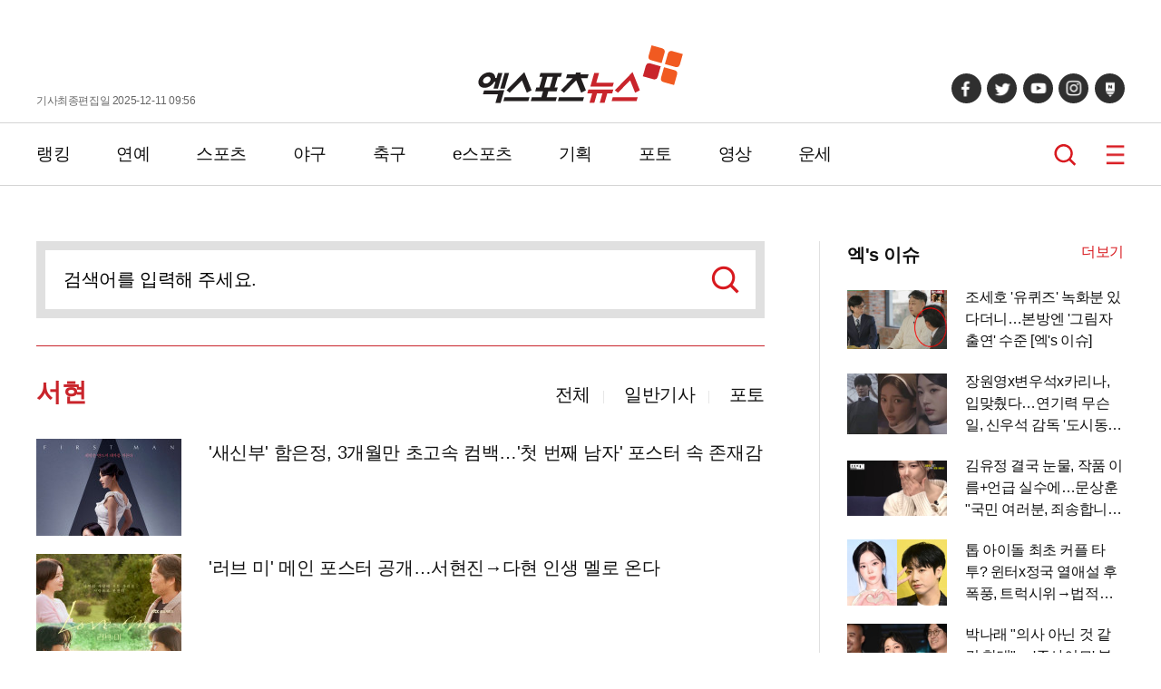

--- FILE ---
content_type: text/html; charset=UTF-8
request_url: https://www.xportsnews.com/news/search?sword=%EC%84%9C%ED%98%84&page=3
body_size: 6970
content:
<!doctype html>
<html lang="ko">
<head>
<title>서현 검색결과 | 엑스포츠뉴스</title>
<meta charset="UTF-8">
<link rel="stylesheet" type="text/css" href="https://image.xportsnews.com/resources/css/common.css?v=x131">
<link rel="stylesheet" type="text/css" href="https://image.xportsnews.com/resources/css/swiper.min.css">
<link rel="stylesheet" href="https://image.xportsnews.com/resources/css/swiper-bundle.min.css">
<link rel="stylesheet" href="https://ajax.googleapis.com/ajax/libs/jqueryui/1.12.1/themes/smoothness/jquery-ui.css">
<script src="https://ajax.googleapis.com/ajax/libs/jquery/3.6.0/jquery.min.js"></script>
<script src="https://ajax.googleapis.com/ajax/libs/jqueryui/1.12.1/jquery-ui.min.js"></script>
<script type="text/javascript" src="https://image.xportsnews.com/resources/js/common.js"></script>
<script type="text/javascript" src="https://image.xportsnews.com/resources/js/swiper.min.js"></script> 
<meta name="viewport" content="width=device-width, initial-scale=1.0, maximum-scale=1.0, user-scalable=0">
<meta name="naver-site-verification" content="58da919478229b3f9e106c0fef22925351e546e8">
<meta name="google-site-verification" content="rSjRJrBfrCU4FcyaVo5x18HGvh6bFkZt4uXt8Z6Qi-I"> 
<meta name="google-translate-customization" content="be98f8ac8cb50add-2ec025c0f3bd684a-ge8df0e66799c8d3a-17">
<meta name="msvalidate.01" content="B8D0550363F01EBDCFABEC25E240B540">
<link rel="apple-touch-icon" sizes="180x180" href="https://image.xportsnews.com/resources/img/apple-icon-180x180.png">
<link rel="icon" type="image/png" sizes="32x32" href="https://image.xportsnews.com/resources/img/favicon-32x32.png">
<link rel="icon" type="image/png" sizes="16x16" href="https://image.xportsnews.com/resources/img/favicon-16x16.png">
<link rel="shortcut icon" href="https://image.xportsnews.com/resources/img/favicon-32x32.png">
<meta name="robots" content="max-image-preview:large, all ">
<meta name="title" content="서현 검색결과 | 엑스포츠뉴스">
<meta name="description" content="서현 검색결과 | 엑스포츠뉴스">
<meta name="keywords" content="서현 검색결과">
<meta name="news_keywords" content="서현 검색결과">
<meta property="og:site_name" content="엑스포츠뉴스">
<meta property="og:locale" content="ko_KR">
<meta property="og:type"        content="article">
<meta property="og:url"         content="https://www.xportsnews.com/news/search?sword=%EC%84%9C%ED%98%84&page=3">
<meta property="og:description" content="서현 검색결과 | 엑스포츠뉴스">
<meta property="og:title"       content="서현 검색결과 | 엑스포츠뉴스">
<meta property="og:image"       content="https://image.xportsnews.com/resources/img/og_image.png">
<meta property="fb:pages" content="241511185892518"> 
<meta property="fb:app_id" content="472815676450816">
<link rel="canonical" href="https://www.xportsnews.com/news/search?sword=%EC%84%9C%ED%98%84&page=3">
<script type="application/ld+json">
{
"@context": "https://schema.org",
"@type": "WebSite",
"@id": "https://www.xportsnews.com",
"url": "https://www.xportsnews.com",
"sameAs": ["https://tv.naver.com/xportsnews1","https://x.com/xportsnews","https://www.youtube.com/@xportsnews_s","https://post.naver.com/my.naver?memberNo=32266813","https://www.facebook.com/tvXbyxportsnews"]
}
</script>
<!-- Google Tag Manager -->
<script>(function(w,d,s,l,i){w[l]=w[l]||[];w[l].push({'gtm.start': new Date().getTime(),event:'gtm.js'});var f=d.getElementsByTagName(s)[0], j=d.createElement(s),dl=l!='dataLayer'?'&l='+l:'';j.async=true;j.src= 'https://www.googletagmanager.com/gtm.js?id='+i+dl;f.parentNode.insertBefore(j,f); })(window,document,'script','dataLayer','GTM-WWHWG5K');</script>
<!-- End Google Tag Manager -->
<meta name="naver-site-verification" content="cbbe03527278b90a82556a4a87304675882336bb">
</head>
<body>
<!-- Google Tag Manager (noscript) -->
<noscript><iframe src="https://www.googletagmanager.com/ns.html?id=GTM-WWHWG5K" height="0" width="0" style="display:none;visibility:hidden"></iframe></noscript>
<!-- End Google Tag Manager (noscript) -->
<div class="wrapper ">
<script>
$(function(){
$('#btn_login').click(function(){
document.location.href='/user/login/?done='+encodeURIComponent(window.location.href);
});
$('#btn_logout').click(function(){
document.location.href='/user/logout/?done='+encodeURIComponent(window.location.href);
});
});
</script>
<header>
<div class="conts_width header_conts">
<div class="for_pc">
기사최종편집일 2025-12-11 09:56            </div>
<div class="logo">
<a href="/">
<img src="https://image.xportsnews.com/resources/img/logo.svg" width="226px" height="64px" alt="엑스포츠뉴스">
<span>엑스포츠뉴스</span>
</a>
</div>
<div>
<ul class="sns for_pc">
<li>
<a href="https://www.facebook.com/tvXbyxportsnews" target=_blank></a>
</li>
<li>
<a href="https://twitter.com/xportsnews" target=_blank></a>
</li>
<li>
<a href="https://www.youtube.com/user/TheXportsnews" target=_blank></a>
</li>
<li>
<a href="https://www.instagram.com/tvx_byxportsnews" target=_blank></a>
</li>
<li>
<a href="https://post.naver.com/my.naver?memberNo=32266813" target=_blank></a>
</li>
</ul>
<ul class="for_m">
<li class="search">
<a href="#" onclick="window.xpo.openPopup('layer_search'); return false;">검색</a>
</li>
<li class="hamberger_b">
<button class="hamberger">메뉴</button>
</li>
</ul>
</div>
</div>
</header>
<div class="nav_wrap">
<nav>
<div class="conts_width gnb for_pc">
<!-- 230120 GNB 간격 조정 START -->
<div class="gnb_menu">
<div>
<a href="https://www.xportsnews.com/news/ranking">랭킹</a>
</div>
<div>
<a href="https://www.xportsnews.com/entertainment">연예</a>
</div>
<div>
<a href="https://www.xportsnews.com/sports">스포츠</a>
</div>
<div>
<a href="https://www.xportsnews.com/sports/baseball">야구</a>
</div>
<div>
<a href="https://www.xportsnews.com/sports/soccer">축구</a>
</div>
<div>
<a href="https://www.xportsnews.com/game/esports">e스포츠</a>
</div>
<div>
<a href="https://www.xportsnews.com/news/list/category?edit_cate_id=1">기획</a>
</div>
<div>
<a href="https://www.xportsnews.com/news/list/category?kind_cate_id=ATC003">포토</a>
</div>
<div>
<a href="https://www.xportsnews.com/news/list/category?theme_cate_id=MOV001">영상</a>
</div>
<div>
<a href="https://www.xportsnews.com/fortune">운세</a>
</div>
</div>
<!-- 230120 GNB 간격 조정 END -->
<div class="keyword_now">
</div>
<div class="search">
<a href="#" onclick="window.xpo.openPopup('layer_search'); return false;">검색</a>
</div>
<div class="hamberger_b">
<button class="hamberger">메뉴</button>
</div>
</div>
<div class="lnb">
<div class="lnb_conts">
<div class="lnb_head">
<div class="logo"><a href="/"><img src="https://image.xportsnews.com/resources/img/logo.svg" width="140px"></a></div>
<button class="close"></button>
</div>
<div class="member">
<div>
<!--
<button type=button class="login" id="btn_login">로그인</button>
-->
</div>
</div>
<div class="lnb_list part1 for_m">
<div>
<a href="https://www.xportsnews.com/news/ranking">랭킹</a>
</div>
<div>
<a href="https://www.xportsnews.com/entertainment">연예</a>
</div>
<div>
<a href="https://www.xportsnews.com/sports">스포츠</a>
</div>
<div>
<a href="https://www.xportsnews.com/sports/baseball">야구</a>
</div>
<div>
<a href="https://www.xportsnews.com/sports/soccer">축구</a>
</div>
<div>
<a href="https://www.xportsnews.com/game/esports">e스포츠</a>
</div>
<div>
<a href="https://www.xportsnews.com/news/list/category?edit_cate_id=1">기획</a>
</div>
<div>
<a href="https://www.xportsnews.com/news/list/category?kind_cate_id=ATC003">포토</a>
</div>
<div>
<a href="https://www.xportsnews.com/news/list/category?theme_cate_id=MOV001">영상</a>
</div>
<div>
<a href="https://www.xportsnews.com/fortune">운세</a>
</div>
</div>
<div class="lnb_list part2">
<div>
<p>연예</p>
<ul>
<li><a href="https://www.xportsnews.com/entertainment/korea">국내연예</a></li>
<li><a href="https://www.xportsnews.com/entertainment/kpop">가요</a></li>
<li><a href="https://www.xportsnews.com/entertainment/tv">방송/TV</a></li>
<li><a href="https://www.xportsnews.com/entertainment/movie">영화</a></li>
<li><a href="https://www.xportsnews.com/entertainment/drama">드라마</a></li>
<li><a href="https://www.xportsnews.com/entertainment/world">해외연예</a></li>
<li><a href="https://global.xportsnews.com">Global(EN)</a></li>
</ul>
</div>
<div>
<p>스포츠</p>
<ul>
<li><a href="https://www.xportsnews.com/sports/baseball">야구</a></li>
<li><a href="https://www.xportsnews.com/sports/soccer">축구</a></li>
<li><a href="https://www.xportsnews.com/sports/basketball">농구</a></li>
<li><a href="https://www.xportsnews.com/sports/volleyball">배구</a></li>
<li><a href="https://www.xportsnews.com/sports/golf">골프</a></li>
<li><a href="https://www.xportsnews.com/sports/general">스포츠종합</a></li>
</ul>
</div>
<div>
<p>e스포츠/게임</p>
<ul>
<li><a href="https://www.xportsnews.com/game/esports">e스포츠</a></li>
<li><a href="https://www.xportsnews.com/game/mobile">모바일게임</a></li>
<li><a href="https://www.xportsnews.com/game/online">온라인게임</a></li>
<li><a href="https://www.xportsnews.com/game/console">콘솔게임</a></li>
<li><a href="https://www.xportsnews.com/game/general">게임일반</a></li>
</ul>
</div>
</div>
<div class="lnb_fotter">
<div><a href="https://www.xportsnews.com/company/intro">회사소개</a></div>
<div><a href="#" class="btn_law" onclick="return false;">이용약관</a></div>
<div><a href="#" class="btn_privacy" onclick="return false;">개인정보취급방침</a></div>
<div><a href="https://www.xportsnews.com/company/intro/#part3">제휴/광고/사진구입 문의</a></div>
<div><a href="https://www.xportsnews.com/company/recruit">채용안내</a></div>
<div><a href="https://www.xportsnews.com/company/notice">공지사항</a></div>
</div>
<!-- <div class="al_center">
<img src="/resources/img/footer_logo.png" width="90px" height="auto" alt="엑스포츠뉴스">
</div> -->
<ul class="sns">
<li>
<a href="https://www.facebook.com/tvXbyxportsnews" target=_blank></a>
</li>
<li>
<a href="https://twitter.com/xportsnews" target=_blank></a>
</li>
<li>
<a href="https://www.youtube.com/user/TheXportsnews" target=_blank></a>
</li>
<li>
<a href="https://www.instagram.com/tvx_byxportsnews" target=_blank></a>
</li>
<li>
<a href="https://post.naver.com/my.naver?memberNo=32266813" target=_blank></a>
</li>
</ul>
</div>
</div>
</nav>
</div>
<script>
$(function(){
$("input:radio[name=rdoGroup]").click(function(){
var kind_cate_id = $(this).val();
document.location.href='https://www.xportsnews.com/news/search?sword=서현&kind_cate_id='+kind_cate_id;
});
});
</script>
<div class="container total_search dual_conts search_result">
<div class="big_area">
<div class="sch_zone">
<div class="ip">
<input type="text" placeholder="검색어를 입력해 주세요.">
<button class="search_btn"></button>
</div>
</div>
<div class="tb list_top">
<div class="left">
<h1>
<p class="keyword ">서현</p>
</h1>
</div>
<div class="right">
<input type="radio" value='' id="test1" checked name="rdoGroup">
<label for="test1">전체</label>
<input type="radio" value='ATC001' id="test2"  name="rdoGroup">
<label for="test2">일반기사</label>
<input type="radio" value='ATC003' id="test3"  name="rdoGroup">
<label for="test3">포토</label>
</div>
</div>
<ul class="img_list">
<li class="">
<a href="https://www.xportsnews.com/article/2085391">
<div class="img_div">
<div class="img type1">
<img src="https://image.xportsnews.com/contents/images/upload/article/2025/1203/thm_1764738401912354.jpg" width="100%" height="auto" alt="">
</div>
</div>
<div>
<h2>
<p>'새신부' 함은정, 3개월만 초고속 컴백…'첫 번째 남자' 포스터 속 존재감</p>
</h2>
</div>
</a>
</li>
<li class="">
<a href="https://www.xportsnews.com/article/2085380">
<div class="img_div">
<div class="img type1">
<img src="https://image.xportsnews.com/contents/images/upload/article/2025/1203/thm_1764736211216078.jpg" width="100%" height="auto" alt="">
</div>
</div>
<div>
<h2>
<p>'러브 미' 메인 포스터 공개…서현진→다현 인생 멜로 온다</p>
</h2>
</div>
</a>
</li>
<li class="">
<a href="https://www.xportsnews.com/article/2085291">
<div class="img_div">
<div class="img type1">
<img src="https://image.xportsnews.com/contents/images/upload/article/2025/1203/thm_1764722470881790.jpg" width="100%" height="auto" alt="">
</div>
</div>
<div>
<h2>
<p>'언더커버 미쓰홍' 대본 리딩…박신혜·고경표, 세기말 오피스 코미디로 컴백</p>
</h2>
</div>
</a>
</li>
<li class="">
<a href="https://www.xportsnews.com/article/2083673">
<div class="img_div">
<div class="img type1">
<img src="https://image.xportsnews.com/contents/images/upload/article/2025/1128/thm_1764310798428430.jpg" width="100%" height="auto" alt="">
</div>
</div>
<div>
<h2>
<p>백성현, '뭉찬4' 활약 이어 기쁜 소식…"아직 보여줄 연기 많아" 새 소속사 계약 [공식]</p>
</h2>
</div>
</a>
</li>
<li class="">
<a href="https://www.xportsnews.com/article/2083616">
<div class="img_div">
<div class="img type1">
<img src="https://image.xportsnews.com/contents/images/upload/article/2025/1128/thm_1764300053759144.jpg" width="100%" height="auto" alt="">
</div>
</div>
<div>
<h2>
<p>전인화♥유동근 딸, 난리났다…"공 들인 얼굴" 성형 고백→직업까지 다 밝혔다 [엑's 이슈] </p>
</h2>
</div>
</a>
</li>
<li class="">
<a href="https://www.xportsnews.com/article/2083572">
<div class="img_div">
<div class="img type1">
<img src="https://image.xportsnews.com/contents/images/upload/article/2025/1128/thm_1764296013580135.jpg" width="100%" height="auto" alt="">
</div>
</div>
<div>
<h2>
<p>전인화♥유동근 딸 등장에 술렁…'반반 미모…공 들인 얼굴' </p>
</h2>
</div>
</a>
</li>
<li class="">
<a href="https://www.xportsnews.com/article/2083544">
<div class="img_div">
<div class="img type1">
<img src="https://image.xportsnews.com/contents/images/upload/article/2025/1128/thm_1764295913977280.jpg" width="100%" height="auto" alt="">
</div>
</div>
<div>
<h2>
<p>'65세 미혼' 최화정, 유동근♥전인화 33살 딸에 금기어 말했다…"결혼 생각 없지?" (최화정이에요)</p>
</h2>
</div>
</a>
</li>
<li class="">
<a href="https://www.xportsnews.com/article/2083442">
<div class="img_div">
<div class="img type1">
<img src="https://image.xportsnews.com/contents/images/upload/article/2025/1128/thm_1764269603054955.jpg" width="100%" height="auto" alt="">
</div>
</div>
<div>
<h2>
<p>유동근♥전인화 딸, 첫 방송부터 밝힌 미모 비결…"의사 선생님이 살짝" 솔직 (최화정이에요)</p>
</h2>
</div>
</a>
</li>
<li class="">
<a href="https://www.xportsnews.com/article/2083408">
<div class="img_div">
<div class="img type1">
<img src="https://image.xportsnews.com/contents/images/upload/article/2025/1127/thm_1764246202276690.jpg" width="100%" height="auto" alt="">
</div>
</div>
<div>
<h2>
<p>양상문 코치 소신 발언! "김서현에게 막 던지라고 했다…후반부 부진? 막 안 던져 그런 것"→첫 풀타임 칭찬 "많이 뛰어 체력 길러야" 당부</p>
</h2>
</div>
</a>
</li>
<li class="">
<a href="https://www.xportsnews.com/article/2083038">
<div class="img_div">
<div class="img type1">
<img src="https://image.xportsnews.com/contents/images/upload/article/2025/1127/thm_1764174523641719.jpg" width="100%" height="auto" alt="">
</div>
</div>
<div>
<h2>
<p>양상문 코치 깜짝 공개 "문동주·김서현, 둘을 마무리로 준비"→"서현이 없었으면 올해 어떻게…" 굳건한 신뢰 드러내</p>
</h2>
</div>
</a>
</li>
<li class="">
<a href="https://www.xportsnews.com/article/2082811">
<div class="img_div">
<div class="img type1">
<img src="https://image.xportsnews.com/contents/images/upload/article/2025/1126/thm_1764126827447726.jpg" width="100%" height="auto" alt="">
</div>
</div>
<div>
<h2>
<p>서장훈, 김연경·박세리 뛰어넘을까…'열혈농구단' 韓 농구 부흥 꿈꾼다 [종합]</p>
</h2>
</div>
</a>
</li>
</ul>
<div class="pagenation type2 hide_mo">
<a href="https://www.xportsnews.com/news/search?sword=%EC%84%9C%ED%98%84&page=2" class="prev"></a>
<ul>
<li>
<a href="https://www.xportsnews.com/news/search?sword=%EC%84%9C%ED%98%84&page=1">1</a>
</li>
<li>
<a href="https://www.xportsnews.com/news/search?sword=%EC%84%9C%ED%98%84&page=2">2</a>
</li>
<li class="on">
<a href="https://www.xportsnews.com/news/search?sword=%EC%84%9C%ED%98%84&page=3">3</a>
</li>
<li>
<a href="https://www.xportsnews.com/news/search?sword=%EC%84%9C%ED%98%84&page=4">4</a>
</li>
<li>
<a href="https://www.xportsnews.com/news/search?sword=%EC%84%9C%ED%98%84&page=5">5</a>
</li>
<li>
<a href="https://www.xportsnews.com/news/search?sword=%EC%84%9C%ED%98%84&page=6">6</a>
</li>
<li>
<a href="https://www.xportsnews.com/news/search?sword=%EC%84%9C%ED%98%84&page=7">7</a>
</li>
<li>
<a href="https://www.xportsnews.com/news/search?sword=%EC%84%9C%ED%98%84&page=8">8</a>
</li>
<li>
<a href="https://www.xportsnews.com/news/search?sword=%EC%84%9C%ED%98%84&page=9">9</a>
</li>
<li>
<a href="https://www.xportsnews.com/news/search?sword=%EC%84%9C%ED%98%84&page=10">10</a>
</li>
</ul>
<a href="https://www.xportsnews.com/news/search?sword=%EC%84%9C%ED%98%84&page=4" class="next"></a>
</div>
</div>
<div class="small_area">
<div class="for_pc">
<p class="title">
엑's 이슈
<button class="more" onclick="location.href='https://www.xportsnews.com/news/list/category?edit_cate_id=2'">더보기</button>
</p>
<ul class="img_list">
<li class="">
<a href="https://www.xportsnews.com/article/2088163">
<div class="img_div">
<div class="img type1">
<img src="https://image.xportsnews.com/contents/images/upload/article/2025/1211/thm_1765381065624982.jpg" width="100%" height="auto" alt="조세호 &#039;유퀴즈&#039; 녹화분 있다더니…본방엔 &#039;그림자 출연&#039; 수준 [엑&#039;s 이슈]">
</div>
</div>
<div>
<p>조세호 '유퀴즈' 녹화분 있다더니…본방엔 '그림자 출연' 수준 [엑's 이슈]                      </p>
</div>
</a>
</li>
<li class="">
<a href="https://www.xportsnews.com/article/2088158">
<div class="img_div">
<div class="img type1">
<img src="https://image.xportsnews.com/contents/images/upload/article/2025/1211/thm_1765390489907624.jpg" width="100%" height="auto" alt="장원영x변우석x카리나, 입맞췄다…연기력 무슨 일, 신우석 감독 &#039;도시동화&#039; 티저 &#039;대박&#039; [엑&#039;s 이슈]">
</div>
</div>
<div>
<p>장원영x변우석x카리나, 입맞췄다…연기력 무슨 일, 신우석 감독 '도시동화' 티저 '대박' [엑's 이슈]                      </p>
</div>
</a>
</li>
<li class="">
<a href="https://www.xportsnews.com/article/2088127">
<div class="img_div">
<div class="img type1">
<img src="https://image.xportsnews.com/contents/images/upload/article/2025/1210/thm_1765365313503992.jpg" width="100%" height="auto" alt="김유정 결국 눈물, 작품 이름+언급 실수에…문상훈 &quot;국민 여러분, 죄송합니다&quot; 폭소 [엑&#039;s 이슈]">
</div>
</div>
<div>
<p>김유정 결국 눈물, 작품 이름+언급 실수에…문상훈 "국민 여러분, 죄송합니다" 폭소 [엑's 이슈]                      </p>
</div>
</a>
</li>
<li class="">
<a href="https://www.xportsnews.com/article/2088116">
<div class="img_div">
<div class="img type1">
<img src="https://image.xportsnews.com/contents/images/upload/article/2025/1211/thm_1765393590152233.jpg" width="100%" height="auto" alt="톱 아이돌 최초 커플 타투? 윈터x정국 열애설 후폭풍, 트럭시위→법적대응…어쩌나 [엑&#039;s 이슈]">
</div>
</div>
<div>
<p>톱 아이돌 최초 커플 타투? 윈터x정국 열애설 후폭풍, 트럭시위→법적대응…어쩌나 [엑's 이슈]                      </p>
</div>
</a>
</li>
<li class="">
<a href="https://www.xportsnews.com/article/2088114">
<div class="img_div">
<div class="img type1">
<img src="https://image.xportsnews.com/contents/images/upload/article/2025/1211/thm_1765397293198468.jpg" width="100%" height="auto" alt="박나래 &quot;의사 아닌 것 같긴 한데&quot;… &#039;주사이모&#039; 불법 알고 있었나, 매니저 주장 &#039;충격&#039; [엑&#039;s 이슈]">
</div>
</div>
<div>
<p>박나래 "의사 아닌 것 같긴 한데"… '주사이모' 불법 알고 있었나, 매니저 주장 '충격' [엑's 이슈]                      </p>
</div>
</a>
</li>
</ul>
</div>
<div class="focuson-area for_pc">
<p class="title">
시선집중          </p>
<div class="side-cont">
<ul class="grid-list">
<li class="grid-item">
<a href="https://www.xportsnews.com/article/2087864">
<div class="img">
<img src="https://image.xportsnews.com/contents/gen_img/2025/1210/1765339522918060.jpg" width="100%" height="auto" alt="&#039;손흥민 협박&#039; 전 여친, 노브라 노출·양다리 논란 →1심 징역 4년 선고">
</div>
<div class="list-cont">
<span>'손흥민 협박' 전 여친, 노브라 노출·양다리 논란 →1심 징역 4년 선고</span>
</div>
</a>
</li>
<li class="grid-item">
<a href="https://www.xportsnews.com/article/2087456">
<div class="img">
<img src="https://image.xportsnews.com/contents/gen_img/2025/1210/1765339522291634.jpg" width="100%" height="auto" alt="&#039;가세연&#039; 강용석, &#039;성폭력 의혹&#039; 김건모에 공개 사과 &quot;재기불능 상태로…&quot;">
</div>
<div class="list-cont">
<span>'가세연' 강용석, '성폭력 의혹' 김건모에 공개 사과 "재기불능 상태로…"</span>
</div>
</a>
</li>
<li class="grid-item">
<a href="https://www.xportsnews.com/article/2087915">
<div class="img">
<img src="https://image.xportsnews.com/contents/gen_img/2025/1210/1765342485482655.jpg" width="100%" height="auto" alt="원로배우 김지미 별세…향년 85세">
</div>
<div class="list-cont">
<span>원로배우 김지미 별세…향년 85세</span>
</div>
</a>
</li>
<li class="grid-item">
<a href="https://www.xportsnews.com/article/2086931">
<div class="img">
<img src="https://image.xportsnews.com/contents/gen_img/2025/1207/1765108107077681.jpg" width="100%" height="auto" alt="맹승지, 싹 다 벗었다…노출 직격타 화보 대방출">
</div>
<div class="list-cont">
<span>맹승지, 싹 다 벗었다…노출 직격타 화보 대방출</span>
</div>
</a>
</li>
<li class="grid-item">
<a href="https://www.xportsnews.com/article/2088017">
<div class="img">
<img src="https://image.xportsnews.com/contents/gen_img/2025/1210/1765342584271806.jpg" width="100%" height="auto" alt="황보라 &quot;섹스리스 남일 아냐&quot;…거침없는 19금 고백에 &#039;술렁&#039;">
</div>
<div class="list-cont">
<span>황보라 "섹스리스 남일 아냐"…거침없는 19금 고백에 '술렁'</span>
</div>
</a>
</li>
<li class="grid-item">
<a href="https://www.xportsnews.com/article/2087912">
<div class="img">
<img src="https://image.xportsnews.com/contents/gen_img/2025/1210/1765342542465759.jpg" width="100%" height="auto" alt="원진서, ♥윤정수와 결혼 일주일 만 응급실行…&#039;충격&#039;">
</div>
<div class="list-cont">
<span>원진서, ♥윤정수와 결혼 일주일 만 응급실行…'충격'</span>
</div>
</a>
</li>
</ul>
</div>
</div>
<div class="photo-slider for_pc">
<p class="title">
화보          </p>
<div class="photo_wrap">
<div class="swiper mySwiper">
<div class="swiper-wrapper">
<div class="swiper-slide">
<a href="https://www.xportsnews.com/article/2087856">
<img src="https://image.xportsnews.com/contents/gen_img/2025/1210/1765321747317865.jpg" width="100%">
<p>이즈나 방지민, 확신의 센터상</p>
</a>
</div>
<div class="swiper-slide">
<a href="https://www.xportsnews.com/article/2088013">
<img src="https://image.xportsnews.com/contents/gen_img/2025/1210/1765341268994720.jpg" width="100%">
<p>‘김병우♥’ 새댁 함은정, 신혼 모드는 잠시 OFF 연기 전투력은 ON</p>
</a>
</div>
</div>
<div class="swiper-scrollbar"></div>
</div>
<div class="swiper-button-next"></div>
<div class="swiper-button-prev"></div>
</div>
</div>
<script>
$(document).ready(function(){
var swiper = new Swiper(".mySwiper", {
slidesPerView: 1,
spaceBetween: 10,
loop:true,
navigation: {
nextEl: ".photo_wrap .swiper-button-next",
prevEl: ".photo_wrap .swiper-button-prev",
},
autoplay: {
delay:2000
},
scrollbar: {
el: ".swiper-scrollbar",
hide: false,
},
});
});
</script>
</div>
</div>
<script>
$(function(){
$('.btn_privacy').on("click",function(){
$.ajax({
type:'GET',
url:'/company/ajax_privacy',
success:function(msg){
var str = msg;
$("footer").after(str);
$('#pop_privacy').addClass("on");
$("html,body").addClass("scroll_none");
popup();
},
error:function(e){
}
});
});
$('.btn_law').on("click",function(){
$.ajax({
type:'GET',
url:'/company/ajax_law',
success:function(msg){
var str = msg;
$("footer").after(str);
$('#pop_law').addClass("on");
$("html,body").addClass("scroll_none");
popup();
},
error:function(e){
}
});
})
});
</script>
<!-- footer -->
<footer>
<div class="footer2">
<div class="">
<div class="footer_nav conts_width">
<div><a href="https://www.xportsnews.com/company/intro">회사소개</a></div>
<div><a href="#" class='btn_law' onclick="return false;">이용약관</a></div>
<div><a href="#" class='btn_privacy' onclick="return false;">개인정보취급방침</a></div>
<div><a href="https://www.xportsnews.com/company/intro/?proposal=y#part3">제휴/광고/사진구입 문의</a></div>
<div><a href="https://www.xportsnews.com/company/recruit">채용안내</a></div>
<div><a href="https://www.xportsnews.com/company/notice">공지사항</a></div>
<div class="logo">
<a href="https://www.dailysmart.co.kr/" target=_new>
<img src="https://image.xportsnews.com/resources/img/logo_smart.svg" width="135px" height="33px" alt="스마트경제">
</a>
</div>
</div>
</div>
<div class="conts_width">
<div class="info">
<div class="info_conts">
<span>제호:엑스포츠뉴스</span></br>
<span>(우)06234, 서울시 강남구 테헤란로 8길 11-4 신도빌딩 7층</span><br>
<span>Tel: 02-3448-5940 &nbsp;|&nbsp;</span>    <span>Fax: 02-3448-5942</span> <br>   
<span>등록번호: 서울 아00592&nbsp;|&nbsp;</span>    <span>등록일자: 2008년 6월 4일</span><br>
<span>발행인: (주)엑스포츠미디어 우상균 | 편집인: 우상균</span><br>  
<span>청소년보호책임자 : 이호준</span>
</div>
<div>
<br>
Copyright ⓒ xportsmedia, All rights reserved.
</div>
<div class="logo">
<img src="https://image.xportsnews.com/resources/img/footer_logo.png" width="179px" height="47px" alt="엑스포츠뉴스">
</div>
<div class="footer_img">
<img src="https://image.xportsnews.com/resources/img/footer_img.png" width="121px" height="73px" alt="콘텐츠제공서비스 품질인증마크">
</div>
</div>
</div>
</div>
</footer>
</div>
<!-- 검색 popup 시작 -->
<div class="container total_search full_pop" id="layer_search"> <!-- [D] full_pop 이 존재할 경우, body에 .is_opened_fullpop 클래스 추가 -->
<div class="full_pop_inner">
<button class="full_close"><img src="https://image.xportsnews.com/resources/img/btn_close.png" width="15px"></button>
<p class="pg_title">통합검색</p>
<div class="sch_zone">
<div class="ip">
<input  type="text" placeholder="검색어를 입력해 주세요.">
<button class="search_btn"></button>
</div>
</div>
</div>
</div>
<!-- // 검색 끝 -->
</body>
</html>
<!-- 58.229.184.174 -->
